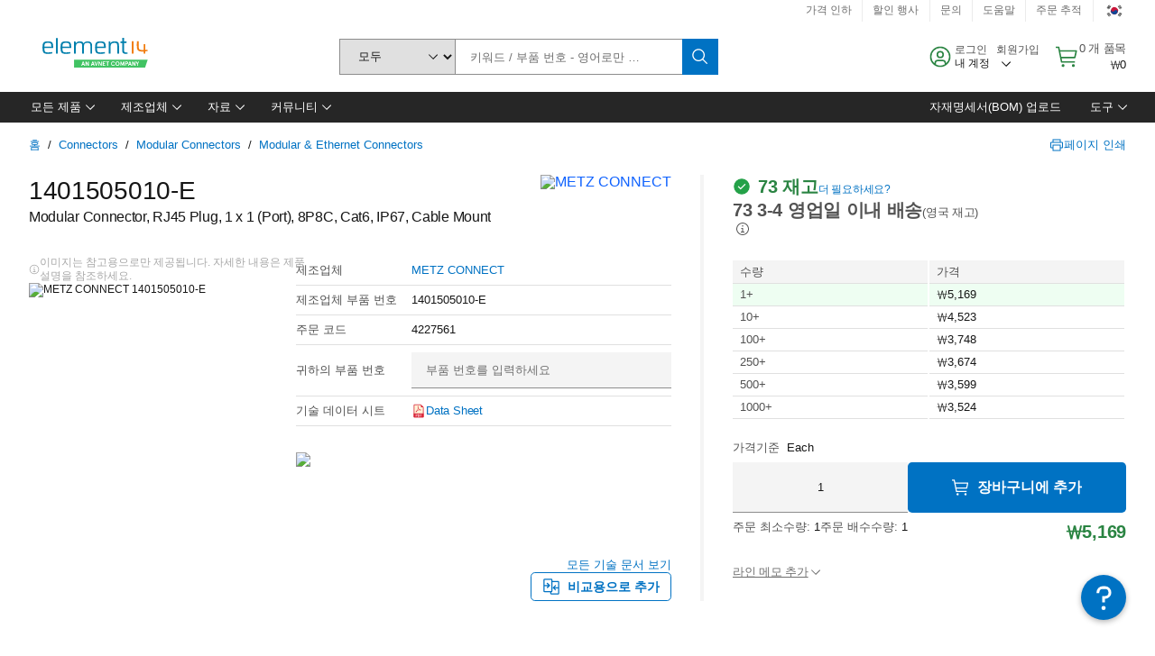

--- FILE ---
content_type: application/x-javascript;charset=utf-8
request_url: https://smetrics.element14.com/id?d_visid_ver=5.5.0&d_fieldgroup=A&mcorgid=106315F354E6D5430A4C98A4%40AdobeOrg&mid=77885341735353173731426479161808904447&ts=1768994358927
body_size: -40
content:
{"mid":"77885341735353173731426479161808904447"}